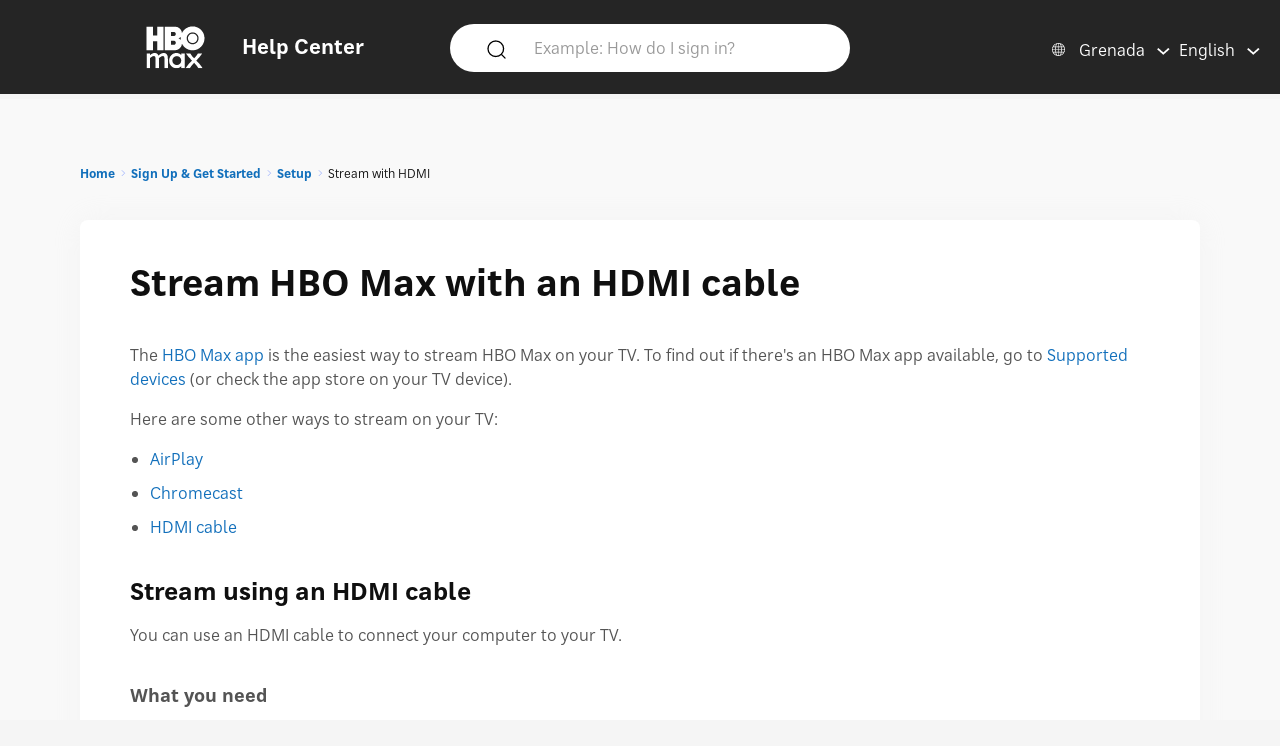

--- FILE ---
content_type: text/html; charset=utf-8
request_url: https://help.hbomax.com/gd-en/answer/detail/000002512
body_size: 12794
content:




<!DOCTYPE html>
<html lang="en"
    >
<head>
    <script src="/bundles/Environment?v=-v_hgkolf3WFVkmi-JAaStAMe2eguKR1LtgQv_uZ7LE1"></script>


    <link rel="stylesheet" type="text/css" href="/Styles/Account/Fonts.css" />
    <script type="text/javascript">
        HHURL.config.baseUrl = "https://eus-prod-cc-hbomax-webapp.azurewebsites.net/"
        HHURL.config.countryRoute = "gd-en"
        HHURL.config.cookieDomain = ".eus-prod-cc-hbomax-webapp.azurewebsites.net"
        HHURL.config.selectedCountry = "gd"
        HHURL.config.selectedLanguage = "en"
    </script>
    <!-- Google Tag Manager -->
    <script>
        (function (w, d, s, l, i) {
            w[l] = w[l] || []; w[l].push({
                'gtm.start':
                    new Date().getTime(), event: 'gtm.js'
            }); var f = d.getElementsByTagName(s)[0],
                j = d.createElement(s), dl = l != 'dataLayer' ? '&l=' + l : ''; j.async = true; j.src =
                    'https://www.googletagmanager.com/gtm.js?id=' + i + dl; f.parentNode.insertBefore(j, f);
        })(window, document, 'script', 'dataLayer', 'GTM-52HP4RS');</script>
    <!-- End Google Tag Manager -->
    <!-- OneTrust Cookies Consent Notice start for help.beam.com -->
    <script src="https://cdn.cookielaw.org/scripttemplates/otSDKStub.js" type="text/javascript" charset="UTF-8" data-domain-script="018fe2d4-5c7e-7d31-a64a-91fbd54e468c"></script>
    <script type="text/javascript">
        function OptanonWrapper() {
            //document.getElementById("").textContent = "HELLOOOO";
        }
    </script>
    <!-- OneTrust Cookies Consent Notice end for help.beam.com -->
    <script src="/bundles/jquery?v=yrtgBHzBzBVlRqzNLyzvzTDw3epo5qeXgCkAGYvIIdA1"></script>


    <link href="https://cdnjs.cloudflare.com/ajax/libs/dropzone/5.9.2/min/dropzone.min.css" rel="stylesheet" />
    <script src="https://cdnjs.cloudflare.com/ajax/libs/dropzone/5.9.2/min/dropzone.min.js"></script>


    <meta http-equiv="X-UA-Compatible" content="IE=Edge">
    <meta http-equiv="content-type" content="text/html; charset=utf-8" />
    <meta http-equiv="Content-Style-Type" content="text/css" />
    <meta http-equiv="Content-Script-Type" content="text/javascript" />
    <meta http-equiv="X-UA-Compatible" content="chrome=1" />
    <meta name="viewport" content="width=device-width, initial-scale=1.0, minimum-scale=1.0, maximum-scale=3.0, user-scalable=yes" />
    <link rel="shortcut icon" type="image/x-icon" href="/images/hbo-max-favicon.ico">
    <title>HBO Max | Find out how to stream HBO Max on your TV using an HDMI cable. </title>
    <script src="/bundles/modernizr?v=inCVuEFe6J4Q07A0AcRsbJic_UE5MwpRMNGcOtk94TE1"></script>


    <script src="/Scripts/js.cookie.js"></script>
    


    <!--My Bundles-->
    <script src="/bundles/baseScripts?v=Og7CG0NEu4Ri_NsXxAoA-FyKakoGvHPSV0ZxQcr7d5I1"></script>

    <script src="/bundles/accountScripts?v=lWeG-_sHGWZBzc8GU3n6RF-KmGcdkRTcdixBn_YiGxA1"></script>

    <link href="/bundles/baseCSS?v=mD3TI8EsqaUQsrzoyaaZtoqcBonmcvw01J06_kSvzas1" rel="stylesheet"/>

    <link href="/bundles/accountCSS?v=nMYuNoj4vrvtceoKB0F-zjgix-CwgTXX57pbI1zDpls1" rel="stylesheet"/>

    <script src="/bundles/UAParser?v=5rQlbkPqG9FubFY54-YxgizLGUHN0wuW0eYuNA1iSKc1"></script>


    

    

    


    <script>
        window.CNX_BASEURL = "https://azureappgw-chatbot-admin.hartehanks.com/api/v1/chatbot";
    </script>



<script src="/bundles/PypeStream?v=W4y14mb6s-vFiptmOhI7rk17YhcjG6D_EoDlz8yeLvE1"></script>

    
    <script src="/bundles/KBUtils?v=pMlrRY_Q3p9xKd2yzsVef1tHaYjo0_8UDW4AejlBcjk1"></script>


    
    <link href="/bundles/KBCSS?v=WVMSvBbItYAT5nHuoO-HFCO8DvhzmkJFuuScQ2OvihY1" rel="stylesheet"/>



    <script type="text/javascript">
        HHTranslate.KBLabelTV = 'TV device';
HHTranslate.KBLabelPhone = 'Phone or tablet';
HHTranslate.KBLabelPC = 'Computer';
HHTranslate.g_Thanks = 'Thank you';

    </script>

        <link rel="canonical" href="https://eus-prod-cc-hbomax-webapp.azurewebsites.net/gd-en/answer/detail/000002512" />

</head>
<body class="Site ">
    <!-- Google Tag Manager (noscript) -->
    <noscript>
        <iframe src="https://www.googletagmanager.com/ns.html?id=GTM-52HP4RS"
                height="0" width="0" style="display:none;visibility:hidden"></iframe>
    </noscript>
    <!-- End Google Tag Manager (noscript) -->
    <div class="SiteParent Page">
        <header id="Site-header" class="Site-header AtTop">
    <div class="Header" role="banner">
        <div class="HeaderRow">
            <div class="HeaderTitleBlock">
                <div class="HeaderTitleWrapper">
                    <a href="/gd-en/Home/Index" class="HeaderLink InlineBlock" data-gatType="Link" data-gatSection="Header" data-nav="Light">
                        <img src="/images/icons/NEW_HBO_Max_Logo_Pure_White.svg" class="HeaderLogo InlineBlock" /><div class="InlineBlock"><div class="HeaderTitleLabel">Help Center</div></div>
                    </a>
                </div>
            </div>

            <div class="PageSearchDTWrapper">
                <div class="PageSearchDTBG">
                    <div class="SearchIconBlock" id="PageSearchIconBlock">
                        <img src="/images/icons/search-default.svg" class="SearchIcon" id="PageSearchHeaderIcon" />
                    </div><div class="SearchInputBlock">
<form accept-charset="UTF-8" action="/gd-en/Answer/Results" class="search" id="PageSearchDT" method="post" role="search"><input name="__RequestVerificationToken" type="hidden" value="IJnCdmxzgylZn_ZQCYIrFtEm-jdfT7sSg_3Ry-VoawdITLh9l4h5xHMRB5e9HY0q9SCg3T2EwsHAq7-IvdBPJMxvJ1zZEMvL9m0_ZiL_AVY1" />                            <input class="SearchInput" id="PageSearchInput" name="query" type="search" placeholder="Example: How do I sign in?" autocomplete="off" aria-label="Example: How do I sign in?" />
                            <input id="PageSearchSubmit" name="commit" type="submit" value="Search" style="display:none;" data-gatType="Button" data-gatSection="Header" data-gatName="Search">
                            <input id="IsNewSearch" type="hidden" name="IsNewSearch" value="True" />
</form>                    </div>
                    <div id="DynamicSearchResultsDT" class="DisplayNone"><div id="DynamicSearchWrapper" class="DynSearchWrapper">
    <div id="PopularBlock" class="">
        <div class="PageSearchRow2Title">POPULAR RIGHT NOW</div>
        <div>
            <ul class="PageSearchPopList">
                    <li><a href="/gd-en/Answer/Detail/000002515" class="FeaturedLink" data-gatType="Link" data-gatSection="PopularSearches">Subtitles, captions, and audio</a></li>
                    <li><a href="/gd-en/Answer/Detail/000002516" class="FeaturedLink" data-gatType="Link" data-gatSection="PopularSearches">Forgot my HBO Max email or password</a></li>
                    <li><a href="/gd-en/Answer/Detail/000002525" class="FeaturedLink" data-gatType="Link" data-gatSection="PopularSearches">Change your payment method</a></li>
                    <li><a href="/gd-en/Answer/Detail/000002521" class="FeaturedLink" data-gatType="Link" data-gatSection="PopularSearches">Troubleshoot the HBO Max app or HBOMax.com</a></li>
                    <li><a href="/gd-en/Answer/Detail/000002508" class="FeaturedLink" data-gatType="Link" data-gatSection="PopularSearches">Change your email, password, or name</a></li>
            </ul>
        </div>
    </div>
    <div id="DynamicSearchBlock" class=""></div>
</div>

</div>
                </div>
            </div>
            
            
            <div class="HeaderLinkBlock">
                <img src="/images/icons/search-default-fff.svg" class="SearchIcon Mobile" id="PageSearchIcon" />
                <div class="HeaderLinkWrapper Search " id="PageSearchLabel">Search</div>
                <div class="HeaderLanguagePicker">
    <div id="CountryPickerButton" class="PickerButton CountryPicker focusable" tabindex="0">
        <div class="PickerButtonLabel"><img src="/Images/icons/world_fff.svg" alt="Countries" class="RCLIcon" /></div>
        <div class="PickerValue">
            <div class="PickerButtonLabel desktop">Grenada</div> 
            <div class="PickerButtonLabel mobile">GD</div> 
        </div>
    </div>
    <div id="LanguagePickerButton" class="PickerButton LanguagePicker focusable" tabindex="0">
        <div class="PickerValue Lang">
            <div class="PickerButtonLabel desktop">English</div> 
            <div class="PickerButtonLabel mobile">EN</div>  
        </div>
    </div>
<div id="CountryPickerOverlay" class="Overlay DisplayNone">
    <div class="OverlayModal RCLOverlayModal">
        <div class="OverlayHeaderBar">
            <div class="RCLModalTitleWrapper"><div class="RCLModalTitle">Choose your country</div></div>

            <div id="CountryOverlayClose" class="OverlayClose"><img src="/images/icons/close-x.svg" alt="close" /></div>
        </div>
        <div class="RCLModalTopLine">Choose your country</div>
        <div class="OverlayModalBodyWrapper">
            <div class="OverlayModalBody">
                <div>

                    
                            <div class="RCLRegion">Asia Pacific</div>
                            <div class="RCLCountry"><a href="/au-en/answer/detail/000002512">Australia</a></div>
                            <div class="RCLCountry"><a href="/bd-en/answer/detail/000002512">Bangladesh</a></div>
                            <div class="RCLCountry"><a href="/bn-ms/answer/detail/000002512">Brunei</a></div>
                            <div class="RCLCountry"><a href="/kh-en/answer/detail/000002512">Cambodia</a></div>
                            <div class="RCLCountry"><a href="/hk-zh/answer/detail/000002512">Hong Kong</a></div>
                            <div class="RCLCountry"><a href="/id-id/answer/detail/000002512">Indonesia</a></div>
                            <div class="RCLCountry"><a href="/la-en/answer/detail/000002512">Laos</a></div>
                            <div class="RCLCountry"><a href="/mo-zh/answer/detail/000002512">Macau</a></div>
                            <div class="RCLCountry"><a href="/my-ms/answer/detail/000002512">Malaysia</a></div>
                            <div class="RCLCountry"><a href="/mn-en/answer/detail/000002512">Mongolia</a></div>
                            <div class="RCLCountry"><a href="/mm-en/answer/detail/000002512">Myanmar</a></div>
                            <div class="RCLCountry"><a href="/np-en/answer/detail/000002512">Nepal</a></div>
                            <div class="RCLCountry"><a href="/pk-en/answer/detail/000002512">Pakistan</a></div>
                            <div class="RCLCountry"><a href="/pw-en/answer/detail/000002512">Palau</a></div>
                            <div class="RCLCountry"><a href="/pg-en/answer/detail/000002512">Papua New Guinea</a></div>
                            <div class="RCLCountry"><a href="/ph-en/answer/detail/000002512">Philippines</a></div>
                            <div class="RCLCountry"><a href="/sg-en/answer/detail/000002512">Singapore</a></div>
                            <div class="RCLCountry"><a href="/sb-en/answer/detail/000002512">Solomon Islands</a></div>
                            <div class="RCLCountry"><a href="/lk-en/answer/detail/000002512">Sri Lanka</a></div>
                            <div class="RCLCountry"><a href="/tw-zh/answer/detail/000002512">Taiwan</a></div>
                            <div class="RCLCountry"><a href="/th-th/answer/detail/000002512">Thailand</a></div>
                            <div class="RCLCountry"><a href="/tl-en/answer/detail/000002512">Timor-Leste</a></div>
                            <div class="RCLRegion">Europe and Central Asia</div>
                            <div class="RCLCountry"><a href="/al-en/answer/detail/000002512">Albania</a></div>
                            <div class="RCLCountry"><a href="/am-ru/answer/detail/000002512">Armenia</a></div>
                            <div class="RCLCountry"><a href="/at-de/answer/detail/000002512">Austria</a></div>
                            <div class="RCLCountry"><a href="/be-en/answer/detail/000002512">Belgium</a></div>
                            <div class="RCLCountry"><a href="/ba-sh/answer/detail/000002512">Bosnia and Herzegovina</a></div>
                            <div class="RCLCountry"><a href="/bg-bg/answer/detail/000002512">Bulgaria</a></div>
                            <div class="RCLCountry"><a href="/hr-hr/answer/detail/000002512">Croatia</a></div>
                            <div class="RCLCountry"><a href="/cy-el/answer/detail/000002512">Cyprus</a></div>
                            <div class="RCLCountry"><a href="/cz-cs/answer/detail/000002512">Czech Republic</a></div>
                            <div class="RCLCountry"><a href="/dk-da/answer/detail/000002512">Denmark</a></div>
                            <div class="RCLCountry"><a href="/ee-et/answer/detail/000002512">Estonia</a></div>
                            <div class="RCLCountry"><a href="/fi-fi/answer/detail/000002512">Finland</a></div>
                            <div class="RCLCountry"><a href="/fr-fr/answer/detail/000002512">France</a></div>
                            <div class="RCLCountry"><a href="/ge-en/answer/detail/000002512">Georgia</a></div>
                            <div class="RCLCountry"><a href="/de-de/answer/detail/000002512">Germany</a></div>
                            <div class="RCLCountry"><a href="/gr-el/answer/detail/000002512">Greece</a></div>
                            <div class="RCLCountry"><a href="/hu-hu/answer/detail/000002512">Hungary</a></div>
                            <div class="RCLCountry"><a href="/is-en/answer/detail/000002512">Iceland</a></div>
                            <div class="RCLCountry"><a href="/it-it/answer/detail/000002512">Italy</a></div>
                            <div class="RCLCountry"><a href="/kz-ru/answer/detail/000002512">Kazakhstan</a></div>
                            <div class="RCLCountry"><a href="/kg-ru/answer/detail/000002512">Kyrgyzstan</a></div>
                            <div class="RCLCountry"><a href="/lv-lv/answer/detail/000002512">Latvia</a></div>
                            <div class="RCLCountry"><a href="/li-de/answer/detail/000002512">Liechtenstein</a></div>
                            <div class="RCLCountry"><a href="/lt-lt/answer/detail/000002512">Lithuania</a></div>
                            <div class="RCLCountry"><a href="/lu-fr/answer/detail/000002512">Luxembourg</a></div>
                            <div class="RCLCountry"><a href="/mt-en/answer/detail/000002512">Malta</a></div>
                            <div class="RCLCountry"><a href="/me-sh/answer/detail/000002512">Montenegro</a></div>
                            <div class="RCLCountry"><a href="/nl-nl/answer/detail/000002512">Netherlands</a></div>
                            <div class="RCLCountry"><a href="/mk-mk/answer/detail/000002512">North Macedonia</a></div>
                            <div class="RCLCountry"><a href="/no-no/answer/detail/000002512">Norway</a></div>
                            <div class="RCLCountry"><a href="/pt-pt/answer/detail/000002512">Portugal</a></div>
                            <div class="RCLCountry"><a href="/ro-ro/answer/detail/000002512">Romania</a></div>
                            <div class="RCLCountry"><a href="/rs-sh/answer/detail/000002512">Serbia</a></div>
                            <div class="RCLCountry"><a href="/sk-sk/answer/detail/000002512">Slovakia</a></div>
                            <div class="RCLCountry"><a href="/si-sl/answer/detail/000002512">Slovenia</a></div>
                            <div class="RCLCountry"><a href="/es-es/answer/detail/000002512">Spain</a></div>
                            <div class="RCLCountry"><a href="/se-sv/answer/detail/000002512">Sweden</a></div>
                            <div class="RCLCountry"><a href="/ch-de/answer/detail/000002512">Switzerland</a></div>
                            <div class="RCLCountry"><a href="/tj-ru/answer/detail/000002512">Tajikistan</a></div>
                            <div class="RCLCountry"><a href="/tr-tr/answer/detail/000002512">T&#252;rkiye</a></div>
                            <div class="RCLCountry"><a href="/ua-uk/answer/detail/000002512">Ukraine</a></div>
                            <div class="RCLRegion">Latin America and The Caribbean</div>
                            <div class="RCLCountry"><a href="/ai-en/answer/detail/000002512">Anguilla</a></div>
                            <div class="RCLCountry"><a href="/ag-en/answer/detail/000002512">Antigua and Barbuda</a></div>
                            <div class="RCLCountry"><a href="/ar-es/answer/detail/000002512">Argentina</a></div>
                            <div class="RCLCountry"><a href="/aw-en/answer/detail/000002512">Aruba</a></div>
                            <div class="RCLCountry"><a href="/bs-en/answer/detail/000002512">Bahamas</a></div>
                            <div class="RCLCountry"><a href="/bb-en/answer/detail/000002512">Barbados</a></div>
                            <div class="RCLCountry"><a href="/bz-en/answer/detail/000002512">Belize</a></div>
                            <div class="RCLCountry"><a href="/bo-es/answer/detail/000002512">Bolivia</a></div>
                            <div class="RCLCountry"><a href="/br-pt/answer/detail/000002512">Brazil</a></div>
                            <div class="RCLCountry"><a href="/vg-en/answer/detail/000002512">British Virgin Islands</a></div>
                            <div class="RCLCountry"><a href="/ky-en/answer/detail/000002512">Cayman Islands</a></div>
                            <div class="RCLCountry"><a href="/cl-es/answer/detail/000002512">Chile</a></div>
                            <div class="RCLCountry"><a href="/co-es/answer/detail/000002512">Colombia</a></div>
                            <div class="RCLCountry"><a href="/cr-es/answer/detail/000002512">Costa Rica</a></div>
                            <div class="RCLCountry"><a href="/cw-en/answer/detail/000002512">Curacao</a></div>
                            <div class="RCLCountry"><a href="/dm-en/answer/detail/000002512">Dominica</a></div>
                            <div class="RCLCountry"><a href="/do-en/answer/detail/000002512">Dominican Republic</a></div>
                            <div class="RCLCountry"><a href="/ec-es/answer/detail/000002512">Ecuador</a></div>
                            <div class="RCLCountry"><a href="/sv-es/answer/detail/000002512">El Salvador</a></div>
                            <div class="RCLCountry"><a href="/gd-en/answer/detail/000002512">Grenada</a></div>
                            <div class="RCLCountry"><a href="/gt-es/answer/detail/000002512">Guatemala</a></div>
                            <div class="RCLCountry"><a href="/gy-en/answer/detail/000002512">Guyana</a></div>
                            <div class="RCLCountry"><a href="/ht-en/answer/detail/000002512">Haiti</a></div>
                            <div class="RCLCountry"><a href="/hn-es/answer/detail/000002512">Honduras</a></div>
                            <div class="RCLCountry"><a href="/jm-en/answer/detail/000002512">Jamaica</a></div>
                            <div class="RCLCountry"><a href="/mx-es/answer/detail/000002512">Mexico</a></div>
                            <div class="RCLCountry"><a href="/ms-en/answer/detail/000002512">Montserrat</a></div>
                            <div class="RCLCountry"><a href="/ni-es/answer/detail/000002512">Nicaragua</a></div>
                            <div class="RCLCountry"><a href="/pa-es/answer/detail/000002512">Panama</a></div>
                            <div class="RCLCountry"><a href="/py-es/answer/detail/000002512">Paraguay</a></div>
                            <div class="RCLCountry"><a href="/pe-es/answer/detail/000002512">Peru</a></div>
                            <div class="RCLCountry"><a href="/kn-en/answer/detail/000002512">Saint Kitts and Nevis</a></div>
                            <div class="RCLCountry"><a href="/lc-en/answer/detail/000002512">Saint Lucia</a></div>
                            <div class="RCLCountry"><a href="/vc-en/answer/detail/000002512">Saint Vincent and the Grenadines</a></div>
                            <div class="RCLCountry"><a href="/sr-en/answer/detail/000002512">Suriname</a></div>
                            <div class="RCLCountry"><a href="/tt-en/answer/detail/000002512">Trinidad and Tobago</a></div>
                            <div class="RCLCountry"><a href="/tc-en/answer/detail/000002512">Turks and Caicos Islands</a></div>
                            <div class="RCLCountry"><a href="/uy-es/answer/detail/000002512">Uruguay</a></div>
                            <div class="RCLCountry"><a href="/ve-es/answer/detail/000002512">Venezuela</a></div>
                            <div class="RCLRegion">Middle East</div>
                            <div class="RCLCountry"><a href="/il-he/answer/detail/000002512">Israel</a></div>
                            <div class="RCLRegion">USA</div>
                            <div class="RCLCountry"><a href="/us-en/answer/detail/000002512">United States</a></div>
                </div>
            </div>
        </div>
    </div>
</div>


<div id="LanguagePickerOverlay" class="DisplayNone LanguagePickerOverlay">
    <div id="LangList" class="LPOLanguageList">
            <div class="LPOLanguageChoice Selected"><a href="/gd-en/answer/detail/000002512">English</a></div>
    </div>
</div></div>
            </div>
            
        </div>
    </div>
    <div id="PageSearchOverlay" class="DisplayNone">
        <div>
            <div class="PageSearchRow">
                <img src="/images/icons/search-default.svg" class="SearchIcon Active" id="PageSearchIconO" />
<form accept-charset="UTF-8" action="/gd-en/Answer/Results" class="search" id="PageSearchMobile" method="post" role="search"><input name="__RequestVerificationToken" type="hidden" value="zUyiDeHISKtSulNuXPf-BhyZBL9PHLsjgP9cA53Y13DUMhWDBLuTQHeVVtyPtCocWfHRnKOGXJ2k9RJ-16pkzeDE-_ugBIOghLwBxUgjRz01" />                    <input id="PageSearchInputO" type="search" name="query" placeholder="Example: How do I sign in?" autocomplete="off" tabindex="1"/>
                    <input id="PageSearchSubmitO" name="commit" type="submit" value="Search" style="display:none;" data-gatType="Button" data-gatSection="Header" data-gatName="Search">
                    <input id="IsNewSearchO" type="hidden" name="IsNewSearch" value="True" />
</form>                <img src="/images/icons/close-x.svg" class="PageSearchClose" id="PageSearchClose" />
            </div>
            <div id="DynamicSearchResults" class="PageSearchRow2" tabindex="100">
                
            </div>
        </div>
    </div>
    <div id="ScrollToTop"><img src="/images/icons/back-to-top-v2.svg" /></div>
</header>
<script type="text/javascript">
    $(document).ready(function () {
        MonitorSearch("PageSearchInputO", "DynamicSearchBlock", "/gd-en/Answer/AnswerSearch");
        MonitorSearch("PageSearchInput", "DynamicSearchBlock", "/gd-en/Answer/AnswerSearch");
        $(window).resize(function () {
            _placeSearch();
        });
        _placeSearch();
        $("#PageSearchInput").focusin(function () {
            $("#DynamicSearchResultsDT").removeClass("DisplayNone");
        });
        $("#PageSearchIcon,#PageSearchLabel").click(function () {
            $("#PageSearchOverlay").removeClass("DisplayNone");
        });
        $("#PageSearchClose").click(function () {
            $("#PageSearchOverlay").addClass("DisplayNone");
        });

        $('#PageSearchIconBlock').click(function () {
            _doSearch();
        });
        $('#PageSearchIconO').click(function () {
            _doSearchO();
        });
        $('#PageSearchInput, #PageSearchInputO').keypress(function (e) {
            if (e.which == 13) {
                if ($("#PageSearchOverlay").hasClass("DisplayNone")) {
                    _doSearch();
                }
                else {
                    _doSearchO();
                }
                return false;
            }
        });
    });
    function _doSearch() {
        if ($("#PageSearchInput").val().trim().length > 0) {
            $('#PageSearchSubmit').click();
        }
    }
    function _doSearchO() {
        if ($("#PageSearchInputO").val().trim().length > 0) {
            $('#PageSearchSubmitO').click();
        }
    }
    function _placeSearch() {
        if (_isTabletWidth()) {
            $('#DynamicSearchWrapper').appendTo('#DynamicSearchResults');
        }
        else {
            $("#PageSearchOverlay").addClass("DisplayNone");
            $('#DynamicSearchWrapper').appendTo('#DynamicSearchResultsDT');
        }
    }
</script>

        <div class="HeaderSpacer"></div>
        
        <main class="Site-content Site-content--full">
            

<section class="AnswerPageFrame">
    <section class="CategoryContent Answer">
        <div class="AnswerFrame">
            <div class="CategoryBreadcrumbs">

    <div id="CategoryBreadCrumbs" class="NavTreeBreadCrumbs">
        <div id="BreadCrumbDiv">
            <ol class="breadcrumbs" data-section="breadcrumbs">
                <ul class='BreadcrumbList'><li><a href='/gd-en/' data-gatType='Link' data-gatSection='Breadcrumb'>Home</a></li><li><a href='/gd-en/Category/Detail/Sign_Up_Get_Started'>Sign Up & Get Started</a></li><li><a href='/gd-en/Category/Detail/Setup'>Setup</a></li><li>Stream with HDMI</li></ul>
            </ol>
        </div>
    </div>
</div>
            <div class="AnswerBlock">
                <div class="AnswerContainer">
                    <div class="Column1">
                        <section id="AnswerBody" class="Answer">
                            <article class="">
                                <div class="KBTitle"><h1>Stream HBO Max with an HDMI cable</h1></div>
                                <p>The <a href="/Answer/Detail/000002506#tv">HBO Max app</a> is the easiest way to stream HBO Max on your TV. To find out if there's an HBO Max app available, go to <a href="/Answer/Detail/000002506#tv">Supported devices</a> (or check the app store on your TV device).</p>

<p>Here are some other ways to stream on your TV:</p>

<ul> 
	<li><a href="/Answer/Detail/000002514">AirPlay</a></li>
	<li><a href="/Answer/Detail/000002513">Chromecast</a></li>
	<li><a href="#tv-hdmi">HDMI cable</a></li>
</ul>

<h3 id="tv-hdmi">Stream using an HDMI cable</h3>

<p>You can use an HDMI cable to connect your computer to your TV.</p>

<h4>What you need</h4>

<ul> 
	<li>An HDMI 2.0+ cable and possibly an adapter<br> 
	(e.g., <strong>Mac</strong>: <a class="external" rel="nofollow" href="https://support.apple.com/HT207806">Apple USB-C Digital AV Adapter</a>)</li> 
	<li>A TV that supports HDCP 2.1+</li>
</ul>

<p>To stream on your TV using an HDMI cable:</p>

<ol> 
	<li>Connect an HDMI cable to your computer (an adapter may be needed).</li>
	<li>Connect the other end of your HDMI cable to your TV.</li>
	<li>Open HBO Max on your computer and start watching something.</li>
</ol>

<h3 id="troubleshoot">Troubleshooting</h3>
<div id="device-setup"></div>

<section class="collapsible">
 <div class="collapsibletitle">'There's a problem with your device setup' message</div>
 <div class="collapsiblebody">
    
 <p>If you're getting this message, go to <a href="/Answer/Detail/000002595">There's a problem with your device setup</a>.</p>
 </div>
</section>


<section class="collapsible">
 <div class="collapsibletitle">HBO Max doesn't appear on TV</div>
 <div class="collapsiblebody">
    
    <p>Here are some things to try:</p>

    <ul> 
		<li>Disconnect and reconnect both ends of your HDMI cable. If you're using an adapter, make sure it's securely connected to your HDMI cable.</li>
		<li>Try using another HDMI cable.</li>
		<li>Try reversing the ends of your HDMI cable.</li>
		<li>Try using another HDMI port on your TV.</li>
		<li>Make sure your TV is set to the correct HDMI source.</li>
	</ul>

 </div>
</section>

<section class="collapsible">
 <div class="collapsibletitle">No sound or audio</div>
 <div class="collapsiblebody">
    
    <p>Here are some things to try:</p>

    <ul> 
		<li>Try changing the audio source on your TV or audio receiver.</li>
		<li>Try using another HDMI port on your TV or receiver.</li>
		<li>Try using another HDMI cable.</li>
		
	</ul>

	<p>For more help, go to <a href="/Answer/Detail/000002549">HBO Max audio issues</a>.</p>

 </div>
</section>
                            </article>
                        </section>
                    </div>
                    <div class="Column2">
                        <section class="RelatedArticles ">
    <div class="CategoryRelatedTitle Answer">RELATED ARTICLES</div>
    <ul class="RA">
        <li class="CategorySectionAnswer"><a href="/gd-en/Answer/Detail/000002549" data-gatType="Link" data-gatSection="RelatedAnswer">HBO Max audio quality</a></li>
        <li class="CategorySectionAnswer"><a href="/gd-en/Answer/Detail/000002595" data-gatType="Link" data-gatSection="RelatedAnswer">Device setup error</a></li>
        <li class="CategorySectionAnswer"><a href="/gd-en/Answer/Detail/000002523" data-gatType="Link" data-gatSection="RelatedAnswer">Stream HBO Max in 4K UHD</a></li>
        <li class="CategorySectionAnswer"><a href="/gd-en/Answer/Detail/000002506" data-gatType="Link" data-gatSection="RelatedAnswer">HBO Max supported devices</a></li>
        <li class="CategorySectionAnswer"><a href="/gd-en/Answer/Detail/000002513" data-gatType="Link" data-gatSection="RelatedAnswer">Chromecast HBO Max</a></li>
    </ul>
</section>
                    </div>
                </div>
                <section class="AnswerFormSection">
                    <hr class="Answer Desktop" />
                    <section class="feedback">

    <div>
        <div class="AnsFeedbackRow">
            <div>
                <span class="helpful-label">Did this help?</span>
                <div class="feedback-btns">

                    <button id="FeedbackButtonYes" class="helpful yes" data-gatType="Button" data-gatSection="AnswerFeedback" data-gatName="Yes" aria-label="Did this help? yes"><span>Yes</span></button>
                    <button id="FeedbackButtonNo" class="helpful no Invert" data-gatType="Button" data-gatSection="AnswerFeedback" data-gatName="No" aria-label="Did this help? no"><span>No</span></button>
                </div>
            </div>
            <div class="AnswerFeedbackForm">
<form action="/gd-en/Answer/AnswerFeedbackSubmit?Length=6" class="feedback-form invalid DisplayNone" data-ajax="true" data-ajax-method="Post" data-ajax-mode="replace" data-ajax-success="FeedbackThankYou" data-ajax-update="#nothing" id="AnswerFeedbackForm" method="post" role="alert"><input name="__RequestVerificationToken" type="hidden" value="KwhqEUgshKcJnq1L58F2J9mHrwA8YWsXMEzQxLzvrkKzKt6IzaQiYsEcPTKK6TooXw_QQ-Q11dbGBgtD_c0fvIjVoEqu0ERMWM6aB4T8xk81" />                    <div class="fbchoice">
                        <input class="radio" id="fb1" name="NoChoices" type="radio" value="Article was confusing" />
                        <label for="fb1">Article was confusing</label>
                    </div>
                    <div class="fbchoice">
                        <input class="radio" id="fb2" name="NoChoices" type="radio" value="Didn&#39;t solve my problem" />
                        <label for="fb2">Didn&#39;t solve my problem</label>
                    </div>
                    <div class="fbchoice">
                        <input class="radio" id="fb3" name="NoChoices" type="radio" value="Article was hard to find" />
                        <label for="fb3">Article was hard to find</label>
                    </div>
<span class="field-validation-valid text-danger" data-valmsg-for="NoChoices" data-valmsg-replace="true"></span>                    <div id="FeedbackNoComment" class="AFCommentLabel">Let us know</div>
<textarea Name="OtherComment" aria-labelledby="FeedbackNoComment" class="details " cols="20" id="OtherComment" name="OtherComment" placeholder="How can we improve this article?" rows="2">
</textarea><span class="field-validation-valid text-danger" data-valmsg-for="OtherComment" data-valmsg-replace="true"></span><input id="AnswerID" name="AnswerID" type="hidden" value="000002512" /><input id="ButtonType" name="ButtonType" type="hidden" value="" />                    <input type="hidden" name="AnswerFeedbackID" value="" />
                    <button id="FeedbackButtonSubmit" value="Submit" class="submit" data-gatType="Button" data-gatSection="AnswerFeedback" data-gatName="SubmitNo">Submit</button>
</form>                <form action="/gd-en/Answer/AnswerFeedbackSubmit?Length=6" class="feedback-form invalid DisplayNone" data-ajax="true" data-ajax-method="Post" data-ajax-mode="replace" data-ajax-success="FeedbackThankYou" data-ajax-update="#nothing" id="AnswerFeedbackFormYes" method="post" role="alert"><input name="__RequestVerificationToken" type="hidden" value="nELA4J2efyE4cbUqF9hwAZI6pdiYO-sLexoi9Ch3xwarM-1yfVSqjogcDiqGycB7qXsYsSOa_a7zM8eUsKBYwlS-v37Z6wxhDmaXhsZ8mBc1" />                    <div class="fbchoice">
                        <span><b>Thanks for your feedback!</b></span>
                        <div id="FeedbackYesComment" class="AFCommentLabel">Let us know</div>
                        <textarea Name="OtherCommentYes" aria-labelledby="FeedbackYesComment" class="details Yes" cols="20" id="OtherCommentYes" name="OtherCommentYes" placeholder="What did you find helpful?" rows="2">
</textarea>
                    </div>
<input id="AnswerIDYes" name="AnswerIDYes" type="hidden" value="000002512" /><input id="ButtonTypeYes" name="ButtonTypeYes" type="hidden" value="" />                    <input type="hidden" name="AnswerFeedbackID" value="" />
                    <button id="FeedbackButtonSubmitYes" value="Submit" class="submit" data-gatType="Button" data-gatSection="AnswerFeedback" data-gatName="SubmitYes">Submit</button>
</form>                <input id="ThankYouLabel" name="ThankYouLabel" type="hidden" value="Thanks for your feedback!" />
                <input id="StillNeedHelpLabel" name="StillNeedHelpLabel" type="hidden" value="Still need help?" />
                <input id="ContactUsLabel" name="ContactUsLabel" type="hidden" value="Contact us" />
                <input id="ContactUsLink" name="ContactUsLink" type="hidden" value="/gd-en/ContactUs/Index" />
            </div>
        </div><div class="AnsFeedbackRow Social">
            <section class="share Desktop">
    <div class="share-label">Share this article</div>
    <a href="//twitter.com/intent/tweet?url=https://eus-prod-cc-hbomax-webapp.azurewebsites.net/gd-en/answer/detail/000002512&amp;text=Find+out+how+to+stream+HBO+Max+on+your+TV+using+an+HDMI+cable.&amp;hashtags=Max" target="_blank" title="Tweet this" class="twitter-btn" data-social="twitter" data-gatType="Button" data-gatSection="Social" data-gatName="TwitterPost"><img src="/images/icons/X_black.svg" class="TwitterShareIcon" /></a>
    
    <a href="//facebook.com/sharer.php?u=https://eus-prod-cc-hbomax-webapp.azurewebsites.net/gd-en/answer/detail/000002512" target="_blank" title="Post to Facebook" class="facebook-btn" data-social="facebook" data-gatType="Button" data-gatSection="Social" data-gatName="FacebookPost"><img src="/images/icons/facebook_white.svg" class="FacebookFooterIcon" /></a>
    
</section>

        </div>
    </div>
</section>
<script>
    $(document).ready(function () {
        $("#AnswerFeedbackForm").validate();

        $("#FeedbackButtonYes").click(function () {
            $("#ButtonTypeYes").val("yes");
            $("#AnswerFeedbackForm").addClass("DisplayNone");
            $("#AnswerFeedbackFormYes").removeClass("DisplayNone");
            $("#FeedbackButtonYes").addClass("selected");
            $("#FeedbackButtonNo").removeClass("selected");
            var feedbackId = $('#AnswerFeedbackFormYes input[name=AnswerFeedbackID]').val();
            var answerFbOption = {
                AnswerFeedbackID: feedbackId,
                ButtonType: 'YES',
                AnswerIdYes: '000002512'
            };
            $.ajax({
                url: '/gd-en/Answer/AnswerFeedbackOption',
                type: 'POST',
                data: JSON.stringify(answerFbOption),
                contentType: 'application/json; charset=utf-8',
                success: function (result) {
                    $('input[name=AnswerFeedbackID]').val(result);
                },
            });
        });
        $("#FeedbackButtonNo").click(function () {
            $("#ButtonType").val("no");
            $("#AnswerFeedbackFormYes").addClass("DisplayNone");
            $("#AnswerFeedbackForm").removeClass("DisplayNone");
            $("#FeedbackButtonNo").addClass("selected");
            $("#FeedbackButtonYes").removeClass("selected");
            var feedbackId = $('#AnswerFeedbackForm input[name=AnswerFeedbackID]').val();
            var answerFbOption = {
                AnswerFeedbackID: feedbackId,
                ButtonType: 'NO',
                AnswerId: '000002512'
            };
            $.ajax({
                url: '/gd-en/Answer/AnswerFeedbackOption',
                type: 'POST',
                data: JSON.stringify(answerFbOption),
                contentType: 'application/json; charset=utf-8',
                success: function (result) {
                    $('input[name=AnswerFeedbackID]').val(result);
                },
            });
        });
    });


    $("input[name='NoChoices']").change(function () {
        if ($(this).val() == 'Other') {
            $("#OtherComment").rules("add", {
                required: true,
                messages: {
                    required: "Comment is required for Other option."
                }
            });
        } else {
            $("#OtherComment").rules("remove", "required");
        }
    });

    function FeedbackThankYou() {
        var form = document.querySelector('#AnswerFeedbackForm');
        var formYes = document.querySelector('#AnswerFeedbackFormYes');
        var AnsFeedbackRow = document.querySelector('.AnsFeedbackRow');
        var feedbackbtns = document.querySelector('.feedback-btns');
        var ThankYouLabel = document.querySelector('#ThankYouLabel').value;
        var StillNeedHelpLabel = document.querySelector("#StillNeedHelpLabel").value;
        var ContactUsLabel = document.querySelector("#ContactUsLabel").value;
        var ContactUsLink = document.querySelector("#ContactUsLink").value;

        form.style.display = 'none';
        formYes.style.display = 'none';
        feedbackbtns.innerHTML = '';

        AnsFeedbackRow.innerHTML += '<div class="ThankYouLabel">' + ThankYouLabel + '</div>';


        // Check if Pypestream is down
        var isPypestreamDown = 0;
        var contactUsHref = isPypestreamDown ? '/gd-en/ContactUs/Topic' : 'javascript:void(0);';

        // Generate the HTML with the conditional ContactUsLink
        //AnsFeedbackRow.innerHTML += '<div class="ThankYouLabel">' + ThankYouLabel + '</div> <div class="ContactUsLabel">' + StillNeedHelpLabel + ' <a class="ContactUsLink" href="javascript:void(0);" onclick="var currentUrl = window.location.href; var separator = currentUrl.includes(\'?\') ? \'&amp;\' : \'?\'; var newUrl = currentUrl + separator + \'link_clicked=contact\'; history.replaceState(null, null, newUrl); location.reload();">' + ContactUsLabel + '</a>.</div>';
        AnsFeedbackRow.innerHTML += '<div class="ContactUsLabel">' + StillNeedHelpLabel + ' <a class="ContactUsLink" href="' + contactUsHref + '" onclick="var currentUrl = window.location.href; var separator = currentUrl.includes(\'?\') ? \'&amp;\' : \'?\'; var newUrl = currentUrl + separator + \'link_clicked=contact\'; history.replaceState(null, null, newUrl); location.reload();">' + ContactUsLabel + '</a>.</div>';

    }
</script>






                    <hr class="Answer Mobile" />
                </section>
            </div>
            <section class="RelatedArticles Bottom">
    <div class="CategoryRelatedTitle Answer">RELATED ARTICLES</div>
    <ul class="RA">
        <li class="CategorySectionAnswer"><a href="/gd-en/Answer/Detail/000002549" data-gatType="Link" data-gatSection="RelatedAnswer">HBO Max audio quality</a></li>
        <li class="CategorySectionAnswer"><a href="/gd-en/Answer/Detail/000002595" data-gatType="Link" data-gatSection="RelatedAnswer">Device setup error</a></li>
        <li class="CategorySectionAnswer"><a href="/gd-en/Answer/Detail/000002523" data-gatType="Link" data-gatSection="RelatedAnswer">Stream HBO Max in 4K UHD</a></li>
        <li class="CategorySectionAnswer"><a href="/gd-en/Answer/Detail/000002506" data-gatType="Link" data-gatSection="RelatedAnswer">HBO Max supported devices</a></li>
        <li class="CategorySectionAnswer"><a href="/gd-en/Answer/Detail/000002513" data-gatType="Link" data-gatSection="RelatedAnswer">Chromecast HBO Max</a></li>
    </ul>
</section>
            <section class="AnswerFormSection">
                <hr class="Answer Mobile" />
                <section class="share Mobile">
    <div class="share-label">Share this article</div>
    <a href="//twitter.com/intent/tweet?url=https://eus-prod-cc-hbomax-webapp.azurewebsites.net/gd-en/answer/detail/000002512&amp;text=Find+out+how+to+stream+HBO+Max+on+your+TV+using+an+HDMI+cable.&amp;hashtags=Max" target="_blank" title="Tweet this" class="twitter-btn" data-social="twitter" data-gatType="Button" data-gatSection="Social" data-gatName="TwitterPost"><img src="/images/icons/X_black.svg" class="TwitterShareIcon" /></a>
    
    <a href="//facebook.com/sharer.php?u=https://eus-prod-cc-hbomax-webapp.azurewebsites.net/gd-en/answer/detail/000002512" target="_blank" title="Post to Facebook" class="facebook-btn" data-social="facebook" data-gatType="Button" data-gatSection="Social" data-gatName="FacebookPost"><img src="/images/icons/facebook_white.svg" class="FacebookFooterIcon" /></a>
    
</section>

            </section>
        </div>
    </section>
</section>


        </main>
        



<footer class="Site-footer">
    <div class="Footer">
        <div class="FooterLinksRow">
            <div class="FooterLinks">
                
                <div class="FooterLink"><a href="/gd-en/Feedback/index" target="_self" data-gatType="Link" data-gatSection="Footer" data-nav="Light">Give Feedback</a></div>
                <div class="FooterLink"><a href="http://www.hbomax.com/privacy" target="_blank" data-gatType="Link" data-gatSection="Footer" data-nav="Light">Privacy Policy</a></div>
                <div class="FooterLink"><a href="http://www.hbomax.com/terms-of-use" target="_blank" data-gatType="Link" data-gatSection="Footer" data-nav="Light">Terms of Use</a></div>
                
                <div class="FooterLink"><a class="ot-sdk-show-settings cookieLink" data-gatType="Link" data-gatSection="Footer" data-nav="Light" tabindex="0">Cookie Setting</a></div>
            </div>
            

        </div>



            <div class="ContactFloat"><button id="LaunchChat" type="submit" data-gatType="Button" data-gatSection="ChatFloat" data-gatName="Launch" class="ContactFloatButton DisplayNone">Contact us</button></div>

        <hr class="FooterHR" />
        <div class="CopyrightRow">
                <div class="FooterSocialLink"><span class="FollowUs">Follow us</span><a id="XLink" href="https://x.com/HboMaxCASupport" target="_blank" data-gatType="Link" data-gatSection="Footer" data-gatName="Twitter" data-nav="Light" class="FollowLink"><img src="/images/icons/twitter-logo.svg" class="TwitterFooterIcon" alt="Twitter icon" /></a></div>



                <div class="CR">&copy; 2026 WarnerMedia Direct, LLC. All Rights Reserved. HBO Max is used under license.</div>
        </div>
    </div>
</footer>
<input data-val="true" data-val-required="The IsPypestreamDown field is required." id="IsPypestreamDown" name="IsPypestreamDown" type="hidden" value="False" />
<input id="Country" name="Country" type="hidden" value="gd" />
<input id="Language" name="Language" type="hidden" value="en" />
<input id="PypeStreamAppID" name="PypeStreamAppID" type="hidden" value="cbcac780-1c5d-43e6-b7da-2c0789dfe2da" />


<script src="https://ajax.googleapis.com/ajax/libs/jquery/3.5.1/jquery.min.js"></script>
<script type="text/javascript">
    $(document).ready(function () {
        $("#XLink").click(function (event) {
            //event.preventDefault();
            $.ajax({
                url: '/gd-en/Footer/SaveTwitterData',
                type: 'POST',
                success: function (response) {
                    if (response.success) {
                        console.log("Data saved successfully");
                    } else {
                        console.log("Error saving data");
                    }
                },
                error: function (xhr, status, error) {
                    console.log("Error: " + error);
                }
            });
        });
        // Ensure the tabindex attribute is set correctly for all focusable divs
        $('.focusable').attr('tabindex', '0');
    });
</script>

    <script type="text/javascript">
                    $(document).ready(function () {
                        var url = '/gd-en/ContactUs/index';
                        if ($("#IsPypestreamDown").val() == 'True') {
                            $("#LaunchChat").removeClass("DisplayNone");
                            $("#LaunchChat").click(function (e) {
                                //window.location.href = HHURL.config.baseUrl + "ContactUs/Topic/Sign_Up_Get_Started";
                                window.location.href = url;
                            });
                        }
                        else {
                            _launchPypestream($("#Country").val(), $("#Language").val(), $("#PypeStreamAppID").val())
                        }

                        //loadChatbotConfigurationFromService();
                    });

    </script>


    </div>
    <div id="CategoryMenuOverlay" class="Overlay DisplayNone"></div>

</body>
</html>


    <script src="/bundles/jqueryval?v=CirBk6gt---RuREFSZWvycyw3LK2Dl4i2Vc8YNoM3tU1"></script>




<script>
    (function autoOpenChatWhenCnxReady() {
        var params = new URLSearchParams(window.location.search);
        if (!params.has('link_clicked')) return;

        var btn = document.getElementById('launch-chat');
        if (!btn) return;

        if (window.__CNX_AUTO_OPEN_DONE__) return;
        window.__CNX_AUTO_OPEN_DONE__ = true;

        window.addEventListener('cnx:ready', function () {
            setTimeout(function () {
                try {
                    var c = document.getElementById('chatbotContainer');
                    var alreadyShown = c && (c.childElementCount > 0 || getComputedStyle(c).display !== 'none');
                    if (!alreadyShown) btn.click();
                } catch (_) { }
            }, 100);
        }, { once: true });
    })();
</script>

--- FILE ---
content_type: image/svg+xml
request_url: https://help.hbomax.com/images/icons/caret-bc.svg
body_size: 329
content:
<svg width="7" height="8" viewBox="0 0 7 8" fill="none" xmlns="http://www.w3.org/2000/svg">
<path d="M2.82843 6.94976L5.65685 4.12134L2.82843 1.29291" stroke="#ADBEFE"/>
</svg>


--- FILE ---
content_type: image/svg+xml
request_url: https://help.hbomax.com/images/icons/back-to-top-v2.svg
body_size: 508
content:
<svg width="42" height="42" viewBox="0 0 42 42" fill="none" xmlns="http://www.w3.org/2000/svg">
<circle cx="21" cy="21" r="21" fill="#4F6984" fill-opacity="0.6"/>
<path d="M9.13046 20.5435L11.142 22.555L19.1169 14.5945L19.1169 31.9565L21.9701 31.9565L21.9701 14.5945L29.9307 22.5693L31.9565 20.5435L20.5435 9.13046L9.13046 20.5435Z" fill="white"/>
</svg>
